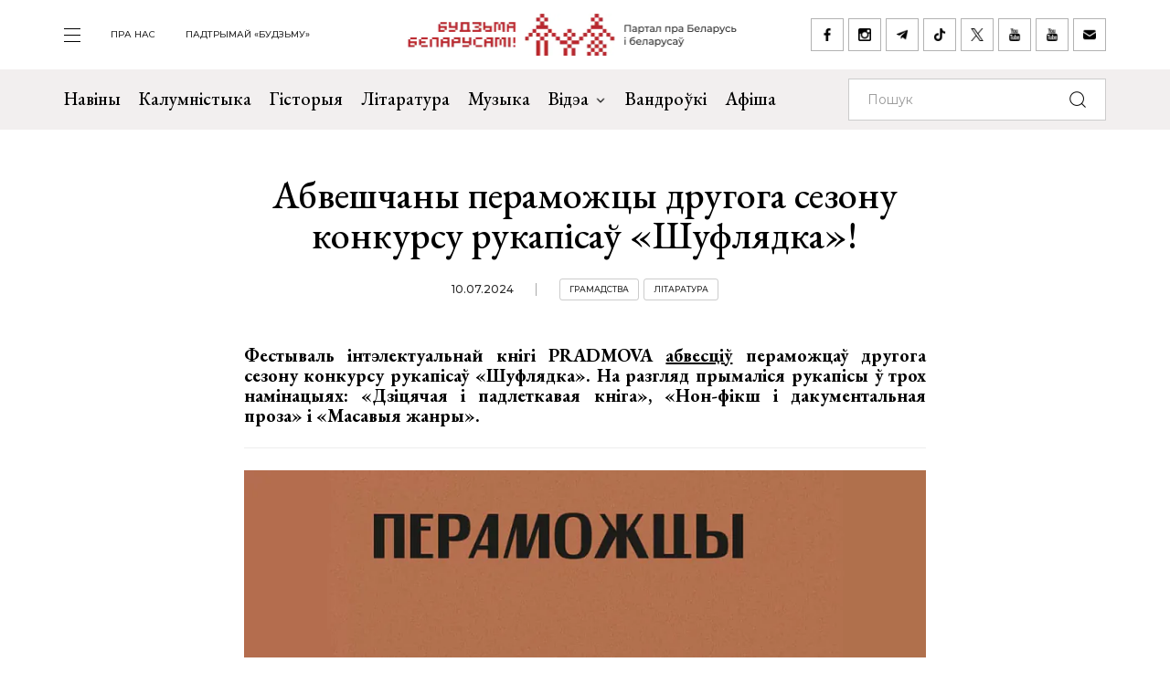

--- FILE ---
content_type: text/html; charset=UTF-8
request_url: https://budzma.org/news/abveshchany-peramozhtsy-shuflyadka.html
body_size: 6411
content:
<!doctype html>
<head lang="be">
    <meta http-equiv="X-UA-Compatible" content="IE=edge" />
    <meta name="viewport" content="width=device-width, initial-scale=1, maximum-scale=1, user-scalable=no">
    <meta http-equiv="Content-Type" content="text/html; charset=UTF-8" />
    <link rel="shortcut icon" type="image/x-icon" href="/favicon.png" />
    <title>Сталі вядомы імёны пераможцаў другога сезону конкурсу рукапісаў «Шуфлядка»!</title>

    <link rel="alternate" type="application/rss+xml" title="RSS" href="/feed/" />

            <link rel="canonical" href="https://budzma.org/news/abveshchany-peramozhtsy-shuflyadka.html" />

    <meta property="og:type" content="article" />
	    <meta property="og:image" content="https://budzma.org/upload/iblock/6f3/09a9s6951rlswcad3xhv3tk2jl8iek7i.jpg" />
	    <meta name="twitter:card" content="summary_large_image" />
	    <meta name="twitter:image" content="https://budzma.org/upload/iblock/6f3/09a9s6951rlswcad3xhv3tk2jl8iek7i.jpg" />
	    <link rel="image_src" href="https://budzma.org/upload/iblock/6f3/09a9s6951rlswcad3xhv3tk2jl8iek7i.jpg">
    <link rel="preconnect" href="https://fonts.googleapis.com">
    <link rel="preconnect" href="https://fonts.gstatic.com" crossorigin>
    <link href="https://fonts.googleapis.com/css2?family=EB+Garamond:ital,wght@0,400;0,500;0,700;1,400;1,500;1,700&family=Montserrat:ital,wght@0,400;0,500;0,700;1,400;1,500;1,700&display=swap" rel="stylesheet">

                                
                                            


    <meta http-equiv="Content-Type" content="text/html; charset=UTF-8" />
<meta name="robots" content="index, follow" />
<meta name="keywords" content="-" />
<meta name="description" content="﻿Фестываль інтэлектуальнай кнігі PRADMOVA абвесціў﻿ пераможцаў другога сезону конкурсу рукапісаў «Шуфлядка». На разгляд прымаліся рукапісы ў трох намінацыях: «Дзіцячая і падлеткавая кніга», «Нон-фікш і дакументальная проза» і «Масавыя жанры».

" />
<link href="/bitrix/cache/css/s1/ibwm/template_cfe48e3731d7be2b4bda8dfd90dcfd5f/template_cfe48e3731d7be2b4bda8dfd90dcfd5f_v1.css?1767986210206782" type="text/css"  data-template-style="true" rel="stylesheet" />
<script  src="/bitrix/cache/js/s1/ibwm/template_3d8780d79f7907fcd59cdeb6794e1724/template_3d8780d79f7907fcd59cdeb6794e1724_v1.js?1767986210403906"></script>

    <script type="text/javascript" src="https://platform-api.sharethis.com/js/sharethis.js#property=676f7998ad6fa80019a0939d&product=inline-share-buttons&source=platform" async="async"></script>

    <!-- Google tag (gtag.js) -->
<script async src="https://www.googletagmanager.com/gtag/js?id=G-8N1P40VZWS"></script>
<script>
  window.dataLayer = window.dataLayer || [];
  function gtag(){dataLayer.push(arguments);}
  gtag('js', new Date());

  gtag('config', 'G-8N1P40VZWS');
  gtag('config', 'UA-7161554-1');
</script>    
</head>

<body>
    <div id="panel"></div>

    <div class="main-menu-dropdown">
        <div class="close">
            <div class="container">
                <a class="icon i-close" href="#">закрыць</a>
            </div>
        </div>
        <div class="container">
            <nav class="row">
                
			<div class="col-xs-12 col-md-2">
	    <ul>
	    		        	<li><a  href="/category/news">Навіны</a></li>
	        	        	<li><a  href="/category/column">Калумністыка</a></li>
	        	        	<li><a  href="/category/history">Гісторыя</a></li>
	        	        	<li><a  href="/category/gistoryya-za-5-khvilin">Гісторыя за 5 хвілін</a></li>
	        	        	<li><a  href="/category/literature">Літаратура</a></li>
	        	        	<li><a  href="/category/muzyka">Музыка</a></li>
	        	    </ul>
	</div>
		<div class="col-xs-12 col-md-2">
	    <ul>
	    		        	<li><a  href="/category/movies">Кіно</a></li>
	        	        	<li><a  href="/events/">Афіша</a></li>
	        	        	<li><a  href="/category/art/">Мастацтва</a></li>
	        	        	<li><a  href="/category/teatr">Тэатр</a></li>
	        	        	<li><a  href="/category/vandruem-razam">Вандроўкі</a></li>
	        	        	<li><a  href="/category/tryzub-i-pagonya">Трызуб і Пагоня</a></li>
	        	    </ul>
	</div>
		<div class="col-xs-12 col-md-2">
	    <ul>
	    		        	<li><a  href="/category/sarmat">Сармат</a></li>
	        	        	<li><a  href="/category/razumnyaty">Разумняты</a></li>
	        	        	<li><a  href="/category/mova">Беларуская мова</a></li>
	        	        	<li><a  href="/category/gatuem-z-budzma">Гатуем з «Будзьма!»</a></li>
	        	        	<li><a  href="/category/fun">Забавы</a></li>
	        	        	<li><a  href="/category/socium">Грамадства</a></li>
	        	    </ul>
	</div>
		<div class="col-xs-12 col-md-2">
	    <ul>
	    		        	<li><a  href="/category/education">Адукацыя</a></li>
	        	        	<li><a  href="/category/psikhalogiya-i-samarazvitstsye">Псіхалогія і самаразвіццё</a></li>
	        	        	<li><a  href="/category/ekalogiya">Экалогія</a></li>
	        	        	<li><a  href="/news/pashto-ki-ad-budzma.html">Паштоўкі ад «Будзьма!»</a></li>
	        	    </ul>
	</div>
	                
<div class="col-xs-12 col-md-2">
    <ul class="extra">
    					                                            <li><a target="_blank" href="https://ko-fi.com/budzma" class="icon i-support ">Падтрымай «Будзьму»</a></li>
        				                        <li><a  href="/about/" class=" ">Што такое «Будзьма беларусамі!»</a></li>
        				                        <li><a  href="/persons/" class=" ">Асобы кампаніі</a></li>
        				                        <li><a  href="/news/use-praekty-budzma.html" class=" ">Усе праекты «Будзьма!»</a></li>
        				                        <li><a  href="/sitemap/" class=" ">карта сайта</a></li>
            </ul>
</div>
                <div class="col-xs-12 col-md-2">
                    <div class="social-navbar">
                      
			    <a href="https://www.facebook.com/budzmabelarusami" target="_blank" class="icon i-facebook ">facebook</a></li>
    		    <a href="https://www.instagram.com/budzma" target="_blank" class="icon i-instagram ">instagram</a></li>
    		    <a href="https://t.me/budzmaorg" target="_blank" class="icon i-telegram ">telegram</a></li>
    		    <a href="https://www.tiktok.com/@budzma_razam" target="_blank" class="icon i-tiktok ">tiktok</a></li>
    		    <a href="https://x.com/budzma" target="_blank" class="icon i-xcom ">X (twitter)</a></li>
    		    <a href="https://www.youtube.com/user/thebudzma/videos" target="_blank" class="icon i-youtube ">youtube</a></li>
    		    <a href="https://www.youtube.com/@BudzmaDzieciam" target="_blank" class="icon i-youtube ">youtube дзецям</a></li>
    		    <a href="mailto:razam@budzma.org" target="_blank" class="icon i-email ">razam@budzma.org</a></li>
                        </div>
                </div>
                <div class="col-xs-12 hidden-md hidden-lg">
                    <a href="/">
                        <img class="dropdown-logo" src="/bitrix/templates/ibwm/new/media/dropdown-logo.png">
                    </a>
                </div>
            </nav>
        </div>
    </div>

    
    <div class="brand-menu">
        <div class="container">
            <ul>
                <li>
                    <a id="show-main-menu" class="navbar-toggle collapsed custom" href="#">
                        <span class="icon-bar top-bar"></span>
                        <span class="icon-bar middle-bar"></span>
                        <span class="icon-bar bottom-bar"></span>
                    </a>
                </li>
                
			
		<li class="hidden-xs hidden-sm"><a  class=" " href="/about/">пра нас</a></li>
    		
					<li class="hidden-xs hidden-sm"><a target="_blank" class=" " href="https://ko-fi.com/budzma">Падтрымай «Будзьму»</a></li>
                </ul>
            <a class="brand-logo" href="/" title="Партал пра Беларусь і беларусаў"></a>
            <div class="social-network hidden-xs hidden-sm">
                <a href="https://www.facebook.com/budzmabelarusami" target="_blank" class="icon i-facebook "></a>
<a href="https://www.instagram.com/budzma" target="_blank" class="icon i-instagram "></a>
<a href="https://t.me/budzmaorg" target="_blank" class="icon i-telegram "></a>
<a href="https://www.tiktok.com/@budzma_razam" target="_blank" class="icon i-tiktok "></a>
<a href="https://x.com/budzma" target="_blank" class="icon i-xcom "></a>
<a href="https://www.youtube.com/user/thebudzma/videos" target="_blank" class="icon i-youtube "></a>
<a href="https://www.youtube.com/@BudzmaDzieciam" target="_blank" class="icon i-youtube "></a>
<a href="mailto:razam@budzma.org" target="_blank" class="icon i-email "></a>            </div>
            <a href="#" class="icon i-search mobile-search hidden-md hidden-lg"></a>
        </div>
    </div>
    
    <div class="main-menu">
        <nav class="navbar navbar-default">
            <div class="container">

				<ul class="nav navbar-nav hidden-xs hidden-sm">
				    				        				            
				            
				            				                <li>
				                    <a class=" " href="/category/news">
				                        Навіны				                    </a>
				                </li>
				            				        				            
				            
				            				                <li>
				                    <a class=" " href="/category/column">
				                        Калумністыка				                    </a>
				                </li>
				            				        				            
				            
				            				                <li>
				                    <a class=" " href="/category/history">
				                        Гісторыя				                    </a>
				                </li>
				            				        				            
				            
				            				                <li>
				                    <a class=" " href="/category/literature">
				                        Літаратура				                    </a>
				                </li>
				            				        				            
				            
				            				                <li>
				                    <a class=" " href="/category/muzyka">
				                        Музыка				                    </a>
				                </li>
				            				        				            
				            															
				            				                <li class="dropdown">
				                    <a href="#" class="dropdown-toggle  " data-toggle="dropdown" role="button" aria-haspopup="true" aria-expanded="false">Відэа <span class="caret"></span></a>
				                    					                    <ul class="dropdown-menu">
					                    												<li>
												<img class="dropdown-thumb" src="/upload/iblock/88a/gmn0rpr7pwwt1v7ac533qo214x9g6qre.png">
												<a href="/category/video/tryzub-i-pagonya">Трызуб і Пагоня</a>
											</li>
																						<li>
												<img class="dropdown-thumb" src="/upload/iblock/939/zjxfo4ydovg3b1xtqsnlx8zjb0oa1r64.jpg">
												<a href="/category/video/khrus-i-papalam">Хрусь і папалам</a>
											</li>
																						<li>
												<img class="dropdown-thumb" src="/upload/iblock/9e9/oovs4s4as2n03z5atg9yh8bknxulw4zx.jpg">
												<a href="/category/video/smalenne-vepruka">«Смаленне Вепрука»</a>
											</li>
																						<li>
												<img class="dropdown-thumb" src="/upload/iblock/1b8/2g0z7uyl4bw3ncm2brw2tcl2vypyvtu3.png">
												<a href="/category/video/sarmat">Сармат</a>
											</li>
																						<li>
												<img class="dropdown-thumb" src="/upload/iblock/77a/j87ayhgkp62bd2o3581lmov8xqct0erx.png">
												<a href="/category/video/razumnyaty">Разумняты</a>
											</li>
																						<li>
												<img class="dropdown-thumb" src="/upload/iblock/9e6/3p3445vwzadfbtie8gtsoh4w1uzetdju.jpg">
												<a href="/category/video/slovy-macniej">«Словы мацней»</a>
											</li>
																						<li>
												<img class="dropdown-thumb" src="/upload/iblock/b12/dr04tikcfmh3csw4acvwgpo5t7ouokpa.png">
												<a href="/category/video/gistoryya-za-5-khvilin">Гісторыя за 5 хвілін</a>
											</li>
																						<li>
												<img class="dropdown-thumb" src="/upload/iblock/68f/98m3z84lfw2zjlzbjzbtaijyowgqc3g1.png">
												<a href="/category/video/gatuem-z-budzma">Гатуем з «Будзьма!»</a>
											</li>
																                    </ul>
				                    				                </li>
				            				        				            
				            
				            				                <li>
				                    <a class="/category/smalenne-vepruka|/ " href="/category/vandruem-razam">
				                        Вандроўкі				                    </a>
				                </li>
				            				        				            
				            
				            				                <li>
				                    <a class=" " href="/events/">
				                        Афіша				                    </a>
				                </li>
				            				        				    				</ul>

                <form class="navbar-form navbar-right" action="/search/index.php" autocomplete="off">
                    <div class="form-group">
                        <input type="text" class="form-control" name="q" value="" placeholder="Пошук">
                        <button type="submit" class="btn-search"></button>
                    </div>
                </form>

            </div><!-- /.container-fluid -->
        </nav>
    </div>


    <div class="container">
        <div class="row">
            <div class="col-xs-12 col-md-8 col-md-offset-2 col-lg-6 col-lg-offset-3">
                <div class="title">
                                        <h1>Абвешчаны пераможцы другога сезону конкурсу рукапісаў «Шуфлядка»!</h1>
                    <div class="info gray">
                                                <span class="date">10.07.2024</span>
                                                <span class="tag"><a href="/category/socium">Грамадства</a></span> <span class="tag"><a href="/category/literature">Літаратура</a></span>                     </div>
                </div>
            </div>
        </div>
    </div>

    <div class="page-detail">        
        <div class="container">
            <div class="row">
                <div class="col-xs-12 col-md-8 col-md-offset-2 col-lg-6 col-lg-offset-3">
                    <div class="detail-text">
                    
                    <p style="text-align: justify;">
	<b>Фестываль інтэлектуальнай кнігі PRADMOVA </b><a target="_blank" href="https://www.facebook.com/pradmova/posts/pfbid0aLJHmBjmqGy2CGYJQKX5kyvFJ5XhdgxajKionKuyrympBH81Nt17GG8AwK6t9QSrl"><b>абвесціў</b></a><b> пераможцаў другога сезону конкурсу рукапісаў «Шуфлядка». На&nbsp;разгляд прымаліся рукапісы ў&nbsp;трох намінацыях: «Дзіцячая і&nbsp;падлеткавая кніга», «Нон-фікш і&nbsp;дакументальная проза» і&nbsp;«Масавыя жанры».</b>
</p>
<hr>
<p style="text-align: justify;">
</p>
<p style="text-align: center;">
	<img width="1024" alt="Šufliadka" src="/upload/resize_cache/medialibrary/4f4/820_764_1/s1ffq3k0352z35l6gwifsoctrkwy8uq1.jpg" height="765" title="Šufliadka"><br>
</p>
<p style="text-align: justify;">
	<b>Лаўрэаткамі і&nbsp;лаўрэатам сёлета сталі:</b>
</p>
<p style="text-align: justify;">
</p>
<p style="text-align: justify;">
	<b>Ганна Кручкова</b>, «Хто&nbsp;ты, дрон?» (намінацыя «Дзіцячая і&nbsp;падлеткавая кніга»)
</p>
<p style="text-align: justify;">
 <b>Аляксей Правалоцкі</b>, «Цягнік да&nbsp;Познані» (намінацыя «Нон-фікшн і&nbsp;дакументальная проза»)
</p>
<p style="text-align: justify;">
 <b>Аліна Б. Карповіч</b> (псеўданім Клёк Штучны), «Забойства ў&nbsp;Менску» (намінацыя «Масавыя жанры (фантастыка, фэнтэзі, дэтэктыў, прыгоды)»).
</p>
<p style="text-align: justify;">
</p>
<p style="text-align: justify;">
	У&nbsp;хуткім часе арганізатары абяцаюць апублічыць спісы рукапісаў з&nbsp;прозвішчамі (ці&nbsp;псеўданімамі) аўтараў і&nbsp;абвесціць тэндар для выдавецтваў на&nbsp;выданне кніг лаўрэатаў.
</p>
                    
                                        

                    </div>
            </div>
            <div class="col-xs-12 col-md-8 col-md-offset-2 col-lg-6 col-lg-offset-3 text-center">
                <div class="social-network">
					<div class="sharethis-inline-share-buttons"></div>
                </div>
            </div>
        </div>
    </div>
</div>





</div>        <div class="footer-nav inner ">
        <div class="back-color"></div>
        <div class="container">
            <div class="row">                
                <div class="col-xs-12 col-md-6 popular">
                  
    <div class="f-last-news">                        
        <div class="border">
            <h1>Апошняе <br>на Budzma.org</h1>
            <a  href="/category/news">чытаць яшчэ</a>
        </div>
                                <div class="item" id="bx_651765591_76363">
                <div class="info gray">
                                        <span class="date">31.01.2026</span>
                                        <span class="tag"><a href="/category/socium">Грамадства</a></span> <span class="tag"><a href="/category/literature">Літаратура</a></span>                 </div>
                <h4><a href="/news/fyaduta-natsyyanalnaya-ideya.html">Аляксандр Фядута: «Будзем чытаць Караткевіча. Сёння гэта наша нацыянальная ідэя»</a></h4>
            </div>
                                <div class="item" id="bx_651765591_76362">
                <div class="info gray">
                                        <span class="date">30.01.2026</span>
                                        <span class="tag"><a href="/category/prydarozhny-pyl">«Прыдарожны пыл»</a></span>                 </div>
                <h4><a href="/news/ekstremist-to-zaemna.html">— Каго любіш? — Люблю Беларусь! — Экстрэміст? То ўзаемна!</a></h4>
            </div>
                                <div class="item" id="bx_651765591_76361">
                <div class="info gray">
                                        <span class="date">30.01.2026</span>
                                        <span class="tag"><a href="/category/socium">Грамадства</a></span> <span class="tag"><a href="/category/fun">Забавы</a></span>                 </div>
                <h4><a href="/news/pelka-bzdzyukha-labazda.html">Пелька, бздзюха, лабазда: ці ведаеце значэнне рэгіянальных беларускіх словаў? Моўны тэст ад «Будзьма!»</a></h4>
            </div>
        
        <div class="border mobile hidden-md hidden-lg">
            <a href="/category/news">чытаць яшчэ</a>
        </div>
    </div>
                  
    <div class="f-popular-news">
        <div class="border">
            <h1 class="zap-icon">Папулярнае</h1>
            <a href="/popular/">чытаць яшчэ</a>
        </div>
						        <div class="item" id="bx_1373509569_76306">
	            <div class="info gray">
                                        <span class="date">28.01.2026</span>
                                        <span class="tag"><a href="/category/socium">Грамадства</a></span> <span class="tag"><a href="/category/mova">Беларуская мова</a></span> 	            </div>
	            <h4><a href="/news/final-deklamatarskaga-konkursu-da-dnya-rodnay-movy.html">Фінал Дэкламатарскага конкурсу да Дня роднай мовы ўжо блізка. Паспей падаць заяўку!</a></h4>
	        </div>
						        <div class="item" id="bx_1373509569_76299">
	            <div class="info gray">
                                        <span class="date">27.01.2026</span>
                                        <span class="tag"><a href="/category/socium">Грамадства</a></span> 	            </div>
	            <h4><a href="/news/artefakty-xvi-xvii-stagoddzya.html">Артэфакты XVI — XVII стагоддзяў папоўняць музейны фонд Ружанскага палаца</a></h4>
	        </div>
						        <div class="item" id="bx_1373509569_76303">
	            <div class="info gray">
                                        <span class="date">27.01.2026</span>
                                        <span class="tag"><a href="/category/socium">Грамадства</a></span> 	            </div>
	            <h4><a href="/news/moladz-u-belarusi.html">Устрымліваецца ад палітыкі, успрымае нестабільнасць як норму, арыентуецца на расійскія ўзоры: вынікі сацыялагічнага даследавання інтарэсаў моладзі ўнутры Беларусі</a></h4>
	        </div>
		        <div class="border mobile hidden-md hidden-lg">
            <a href="/popular/">чытаць яшчэ</a>
        </div>
    </div>
                </div>
                    <div class="col-xs-12 col-md-6 right slider">
        <div class="border gray">
            <h1>Афіша</h1>
            <button class="icon i-box-right hidden-md hidden-lg"></button>
            <button class="icon i-box-left hidden-md hidden-lg"></button>
        </div>

        <div class="swiper-container">                        
            <div class="event-list swiper-wrapper">
                                                                                                                                                                                                                                                            <div class="item swiper-slide" id="bx_3485106786_76269">
                        <div class="img-frame">
                            <div class="fr">
                                                                                                                                                                    <img src="/upload/resize_cache/iblock/287/247_247_2/jo6mlse0zi5p2e36xr8xg2qu1dcigclc.jpg">
                            </div>
                        </div>
                        <div class="text">
                            <h4><a href="/event/kazak-uladzimira-karatkevicha">Спектакль паводле казак Уладзіміра Караткевіча</a></h4>
                            <div class="event-param">
                                                                                                
                                                                                                                                                                                                                                                    <span class="date">31.01.2026 (13:30 - 15:00)</span>
                                
                                                                                                                                        
                                
                                <span class="location">Akademia Dobrej Edukacji (ul. Skierniewicka, 21)</span>
                            </div>
                            <div class="info gray">
                                                                                                                                                                
                                                                                                                                                                                                                                                                                                                                                                
                                                                                                                                            <span class="tag"><a href="/events/category/region/varshava">Варшава</a></span>
                                                                                                                                        
                                                                                                                                                                                                                <span class="tag"><a href="/events/category/all_padziei/spektakli">Спектаклі</a></span>
                                                                                                </div>
                        </div>
                    </div>
                                                        <div class="item swiper-slide" id="bx_3485106786_75836">
                        <div class="img-frame">
                            <div class="fr">
                                                                                                                                                                    <img src="/upload/resize_cache/iblock/dcd/247_247_2/tf3kex8n3h7kx2mw6btjc7k1y3yf1vvh.jpg">
                            </div>
                        </div>
                        <div class="text">
                            <h4><a href="/event/zyalyenae-minsku">Выстава “Вечна зялёнае” ў Мінску</a></h4>
                            <div class="event-param">
                                                                                                
                                                                                                                                                                                                                                                    <span class="date">21.12.2025 12:00 - 15.02.2026 20:00</span>
                                
                                                                                                                                        
                                
                                <span class="location">НЦСМ (пр-т Незалежнасці, 47)</span>
                            </div>
                            <div class="info gray">
                                                                                                                                                                
                                                                                                                                                                                                                                                                                                                                                                                                                                                                                                                
                                                                                                                                                                                                                                                                                    <span class="tag"><a href="/events/category/region/minsk">Мінск</a></span>
                                                                    
                                                                                                                                            <span class="tag"><a href="/events/category/all_padziei/vystavy_padziei">Выставы</a></span>
                                                                                                                                                <span class="tag"><a href="/events/category/all_padziei/other_padziei">Іншае</a></span>
                                                                                                                                                                    </div>
                        </div>
                    </div>
                                                        <div class="item swiper-slide" id="bx_3485106786_75937">
                        <div class="img-frame">
                            <div class="fr">
                                                                                                                                                                    <img src="/upload/resize_cache/iblock/962/247_247_2/pmenbyoe76qjkuq3fopptt75sarrb2g9.jpg">
                            </div>
                        </div>
                        <div class="text">
                            <h4><a href="/event/vystava-shede-ry-belaruskay-zimy-minsku">Выстава «Шэдэўры беларускай зімы» ў Мінску</a></h4>
                            <div class="event-param">
                                                                                                
                                                                                                                                                                                                                                                    <span class="date">24.12.2025 11:00 - 10.02.2026 20:00</span>
                                
                                                                                                                                        
                                
                                <span class="location">Палац мастацтваў (вул. Казлова, 3)</span>
                            </div>
                            <div class="info gray">
                                                                                                                                                                
                                                                                                                                                                                                                                                                                                                                                                                                                                                                                                                
                                                                                                                                                                                                                                                                                    <span class="tag"><a href="/events/category/region/minsk">Мінск</a></span>
                                                                    
                                                                                                                                            <span class="tag"><a href="/events/category/all_padziei/vystavy_padziei">Выставы</a></span>
                                                                                                                                                <span class="tag"><a href="/events/category/all_padziei/other_padziei">Іншае</a></span>
                                                                                                                                                                    </div>
                        </div>
                    </div>
                            </div>
        </div>

        <div class="border mobile bottom gray hidden-sm hidden-xs">
            <a href="/events/">чытаць яшчэ</a>
        </div>
        <div class="border mobile gray hidden-md hidden-lg">
            <a href="/events/">чытаць яшчэ</a>
        </div>
    </div>
            </div>
        </div>
    </div> <!-- End footer-nav -->
    
    
    
    <div class="footer">
        <div class="container">
            <div class="f-top">
                <div class="row">
                    <div class="col-xs-12 col-md-2">
                        <a class="f-logo" href="/"><img src="/bitrix/templates/ibwm/new/media/f-logo.jpg"></a>
                    </div>
                    
                <div class="col-xs-6 col-md-4 f-menu">
            <div class="row">
                                    <div class="col-xs-12 col-md-6">
                        <ul>
                                                            <li>
                                    <a href="/category/news" >
                                        Навіны                                    </a>
                                </li>
                                                            <li>
                                    <a href="/category/column" >
                                        Калумністыка                                    </a>
                                </li>
                                                            <li>
                                    <a href="/category/history" >
                                        Гісторыя                                    </a>
                                </li>
                                                            <li>
                                    <a href="/category/gistoryya-za-5-khvilin" >
                                        Гісторыя за 5 хвілін                                    </a>
                                </li>
                                                            <li>
                                    <a href="/category/literature" >
                                        Літаратура                                    </a>
                                </li>
                                                            <li>
                                    <a href="/category/muzyka" >
                                        Музыка                                    </a>
                                </li>
                                                    </ul>
                    </div>
                                    <div class="col-xs-12 col-md-6">
                        <ul>
                                                            <li>
                                    <a href="/category/movies" >
                                        Кіно                                    </a>
                                </li>
                                                            <li>
                                    <a href="/events/" >
                                        Афіша                                    </a>
                                </li>
                                                            <li>
                                    <a href="/category/art" >
                                        Мастацтва                                    </a>
                                </li>
                                                            <li>
                                    <a href="/category/teatr" >
                                        Тэатр                                    </a>
                                </li>
                                                            <li>
                                    <a href="/category/vandruem-razam" >
                                        Вандроўкі                                    </a>
                                </li>
                                                            <li>
                                    <a href="/category/tryzub-i-pagonya" >
                                        Трызуб і Пагоня                                    </a>
                                </li>
                                                    </ul>
                    </div>
                            </div>
        </div>
            <div class="col-xs-6 col-md-4 f-menu">
            <div class="row">
                                    <div class="col-xs-12 col-md-6">
                        <ul>
                                                            <li>
                                    <a href="/category/sarmat" >
                                        Сармат                                    </a>
                                </li>
                                                            <li>
                                    <a href="/category/razumnyaty" >
                                        Разумняты                                    </a>
                                </li>
                                                            <li>
                                    <a href="/category/mova" >
                                        Беларуская мова                                    </a>
                                </li>
                                                            <li>
                                    <a href="/category/gatuem-z-budzma" >
                                        Гатуем з «Будзьма!»                                    </a>
                                </li>
                                                            <li>
                                    <a href="/category/fun" >
                                        Забавы                                    </a>
                                </li>
                                                            <li>
                                    <a href="/category/socium" >
                                        Грамадства                                    </a>
                                </li>
                                                    </ul>
                    </div>
                                    <div class="col-xs-12 col-md-6">
                        <ul>
                                                            <li>
                                    <a href="/category/education" >
                                        Адукацыя                                    </a>
                                </li>
                                                            <li>
                                    <a href="/category/psikhalogiya-i-samarazvitstsye" >
                                        Псіхалогія і самаразвіццё                                    </a>
                                </li>
                                                            <li>
                                    <a href="/category/ekalogiya" >
                                        Экалогія                                    </a>
                                </li>
                                                            <li>
                                    <a href="/news/pashto-ki-ad-budzma.html" >
                                        Паштоўкі ад «Будзьма!»                                    </a>
                                </li>
                                                    </ul>
                    </div>
                            </div>
        </div>
                        
<div class="col-xs-12 col-md-2">
    <ul class="extra">
    					                        <li><a  href="/about/" class=" ">Што такое «Будзьма беларусамі!»</a></li>
        				                        <li><a  href="/persons/" class=" ">Асобы кампаніі</a></li>
        				                        <li><a  href="/news/use-praekty-budzma.html" class=" ">Усе праекты «Будзьма!»</a></li>
        				                        <li><a  href="/sitemap/" class=" ">карта сайта</a></li>
            </ul>
</div>
                </div>
            </div>
            <div class="f-bottom">
                <div class="social-navbar">
                      
			    <a href="https://www.facebook.com/budzmabelarusami" target="_blank" class="icon i-facebook ">facebook</a></li>
    		    <a href="https://www.instagram.com/budzma" target="_blank" class="icon i-instagram ">instagram</a></li>
    		    <a href="https://t.me/budzmaorg" target="_blank" class="icon i-telegram ">telegram</a></li>
    		    <a href="https://www.tiktok.com/@budzma_razam" target="_blank" class="icon i-tiktok ">tiktok</a></li>
    		    <a href="https://x.com/budzma" target="_blank" class="icon i-xcom ">X (twitter)</a></li>
    		    <a href="https://www.youtube.com/user/thebudzma/videos" target="_blank" class="icon i-youtube ">youtube</a></li>
    		    <a href="https://www.youtube.com/@BudzmaDzieciam" target="_blank" class="icon i-youtube ">youtube дзецям</a></li>
    		    <a href="mailto:razam@budzma.org" target="_blank" class="icon i-email ">razam@budzma.org</a></li>
                          <a href="https://ko-fi.com/budzma" target="_blank" class="icon i-support pull-right ">Падтрымай «Будзьму»</a>                </div>
                <div class="copyright">© 2008-2025, Budzma.org</div>
            </div>
        </div>
    </div>
</body>

</html>